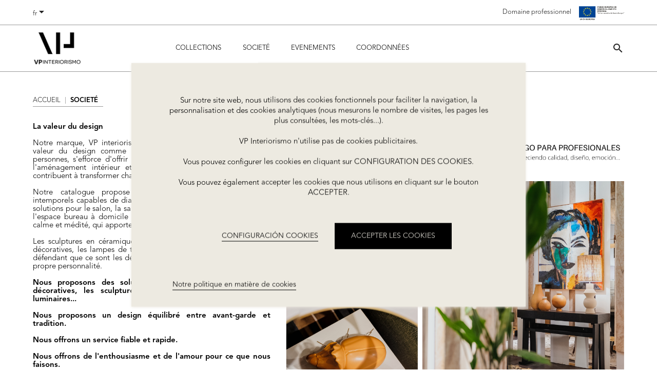

--- FILE ---
content_type: text/html; charset=utf-8
request_url: https://vpinteriorismo.com/fr/content/societe-vpinteriorismo
body_size: 35425
content:
<!doctype html>
<html lang="fr">

  <head>
    
      
  <meta charset="utf-8">


  <meta http-equiv="x-ua-compatible" content="ie=edge">



  <title>Societé</title>
  <meta name="description" content="VP Interiorismo est une entreprise fournisseur d’articles de design et décoration, nous vendons aux professionnels du secteur déco intérieur. Parlons-nous ?">
  <meta name="keywords" content="empresa de diseño de interiores">
      <meta name="robots" content="noindex,nofollow">
    <meta name="p:domain_verify" content="ed17dc44f25f484d68d33289c35e8b8a" />
    
        



  <meta name="viewport" content="width=device-width, initial-scale=1">



  <link rel="icon" type="image/vnd.microsoft.icon" href="/img/favicon.ico?1619703427">
  <link rel="shortcut icon" type="image/x-icon" href="/img/favicon.ico?1619703427">



    <link rel="stylesheet" href="https://vpinteriorismo.com/themes/amodo/assets/cache/theme-fc1a8f.css?v=2" type="text/css" media="all">




  


  <script type="text/javascript">
        var lgcookieslaw_cookie_name = "__lglaw";
        var lgcookieslaw_session_time = "31536000";
        var prestashop = {"cart":{"products":[],"totals":{"total":{"type":"total","label":"Total","amount":0,"value":"0,00\u00a0\u20ac"},"total_including_tax":{"type":"total","label":"Total TTC","amount":0,"value":"0,00\u00a0\u20ac"},"total_excluding_tax":{"type":"total","label":"Total HT :","amount":0,"value":"0,00\u00a0\u20ac"}},"subtotals":{"products":{"type":"products","label":"Sous-total","amount":0,"value":"0,00\u00a0\u20ac"},"discounts":null,"shipping":{"type":"shipping","label":"Livraison","amount":0,"value":"gratuit"},"tax":null},"products_count":0,"summary_string":"0 articles","labels":{"tax_short":"TTC","tax_long":"(TTC)"},"id_address_delivery":0,"id_address_invoice":0,"is_virtual":false,"vouchers":{"allowed":0,"added":[]},"discounts":[],"minimalPurchase":0,"minimalPurchaseRequired":""},"currency":{"name":"euro","iso_code":"EUR","iso_code_num":"978","sign":"\u20ac"},"customer":{"lastname":null,"firstname":null,"email":null,"last_passwd_gen":null,"over_price":0,"birthday":null,"newsletter":null,"newsletter_date_add":null,"ip_registration_newsletter":null,"optin":null,"website":null,"company":null,"phone":"","address":"","cod_emisoft":"","nif":"","sepa":"","province":"","poblation":"","postal_code":"","iban":"","surcharge":"","payment":"","siret":null,"ape":null,"outstanding_allow_amount":0,"max_payment_days":0,"note":null,"is_guest":0,"id_shop":null,"id_shop_group":null,"id_default_group":1,"date_add":null,"date_upd":null,"reset_password_token":null,"reset_password_validity":null,"id":null,"is_logged":false,"gender":{"type":null,"name":null,"id":null},"risk":{"name":null,"color":null,"percent":null,"id":null},"addresses":[]},"language":{"name":"Fran\u00e7ais (French)","iso_code":"fr","locale":"fr-FR","language_code":"fr-fr","is_rtl":"0","date_format_lite":"d\/m\/Y","date_format_full":"d\/m\/Y H:i:s","id":7},"page":{"title":"","canonical":null,"meta":{"title":"Societ\u00e9","description":"VP Interiorismo est une entreprise fournisseur d\u2019articles de design et d\u00e9coration, nous vendons aux professionnels du secteur d\u00e9co int\u00e9rieur. Parlons-nous ?","keywords":"empresa de dise\u00f1o de interiores","robots":"index"},"page_name":"cms","body_classes":{"lang-fr":true,"lang-rtl":false,"country-ES":true,"currency-EUR":true,"layout-full-width":true,"page-cms":true,"tax-display-enabled":true,"cms-id-4":true},"admin_notifications":[]},"shop":{"name":"VP Interiorismo","email":"info@vpinteriorismo.com","registration_number":"","long":false,"lat":false,"logo":"\/img\/vp-ourense-logo-1619703427.jpg","stores_icon":"\/img\/logo_stores.png","favicon":"\/img\/favicon.ico","favicon_update_time":"1619703427","meta":{"title":"VP Interiorismo | Design et d\u00e9co int\u00e9rieur","description":"D\u00e9coration int\u00e9rieur et D\u00e9coration pour des soci\u00e9t\u00e9s. Le meilleur artisanat et muebles pour des espaces contemporaines uniques. D\u00e9couvrez notre catalogue!"},"address":{"formatted":"VP Interiorismo<br>Parq. Empr. Pereiro de Aguiar, V. comercial, N7.<br>De lunes a viernes de 8:00h a 16:15h<br>32792 Pereiro de Aguiar<br>Espa\u00f1a","address1":"Parq. Empr. Pereiro de Aguiar, V. comercial, N7.","address2":"De lunes a viernes de 8:00h a 16:15h","postcode":"32792","city":"Pereiro de Aguiar","state":"Ourense","country":"Espa\u00f1a"},"phone":"+34 988 259 534","fax":""},"urls":{"base_url":"https:\/\/vpinteriorismo.com\/","current_url":"https:\/\/vpinteriorismo.com\/fr\/content\/societe-vpinteriorismo","shop_domain_url":"https:\/\/vpinteriorismo.com","img_ps_url":"https:\/\/vpinteriorismo.com\/img\/","img_cat_url":"https:\/\/vpinteriorismo.com\/img\/c\/","img_lang_url":"https:\/\/vpinteriorismo.com\/img\/l\/","img_prod_url":"https:\/\/vpinteriorismo.com\/img\/p\/","img_manu_url":"https:\/\/vpinteriorismo.com\/img\/m\/","img_sup_url":"https:\/\/vpinteriorismo.com\/img\/su\/","img_ship_url":"https:\/\/vpinteriorismo.com\/img\/s\/","img_store_url":"https:\/\/vpinteriorismo.com\/img\/st\/","img_col_url":"https:\/\/vpinteriorismo.com\/img\/co\/","img_url":"https:\/\/vpinteriorismo.com\/themes\/amodo\/assets\/img\/","css_url":"https:\/\/vpinteriorismo.com\/themes\/amodo\/assets\/css\/","js_url":"https:\/\/vpinteriorismo.com\/themes\/amodo\/assets\/js\/","pic_url":"https:\/\/vpinteriorismo.com\/upload\/","pages":{"address":"https:\/\/vpinteriorismo.com\/fr\/adresse","addresses":"https:\/\/vpinteriorismo.com\/fr\/adresses","authentication":"https:\/\/vpinteriorismo.com\/fr\/connexion","cart":"https:\/\/vpinteriorismo.com\/fr\/panier","category":"https:\/\/vpinteriorismo.com\/fr\/index.php?controller=category","cms":"https:\/\/vpinteriorismo.com\/fr\/index.php?controller=cms","contact":"https:\/\/vpinteriorismo.com\/fr\/coordonnees","discount":"https:\/\/vpinteriorismo.com\/fr\/reduction","guest_tracking":"https:\/\/vpinteriorismo.com\/fr\/suivi-commande-invite","history":"https:\/\/vpinteriorismo.com\/fr\/historique-commandes","identity":"https:\/\/vpinteriorismo.com\/fr\/identite","index":"https:\/\/vpinteriorismo.com\/fr\/","my_account":"https:\/\/vpinteriorismo.com\/fr\/mon-compte","order_confirmation":"https:\/\/vpinteriorismo.com\/fr\/confirmation-commande","order_detail":"https:\/\/vpinteriorismo.com\/fr\/index.php?controller=order-detail","order_follow":"https:\/\/vpinteriorismo.com\/fr\/suivi-commande","order":"https:\/\/vpinteriorismo.com\/fr\/commande","order_return":"https:\/\/vpinteriorismo.com\/fr\/index.php?controller=order-return","order_slip":"https:\/\/vpinteriorismo.com\/fr\/avoirs","pagenotfound":"https:\/\/vpinteriorismo.com\/fr\/page-introuvable","password":"https:\/\/vpinteriorismo.com\/fr\/recuperation-mot-de-passe","pdf_invoice":"https:\/\/vpinteriorismo.com\/fr\/index.php?controller=pdf-invoice","pdf_order_return":"https:\/\/vpinteriorismo.com\/fr\/index.php?controller=pdf-order-return","pdf_order_slip":"https:\/\/vpinteriorismo.com\/fr\/index.php?controller=pdf-order-slip","prices_drop":"https:\/\/vpinteriorismo.com\/fr\/promotions","product":"https:\/\/vpinteriorismo.com\/fr\/index.php?controller=product","search":"https:\/\/vpinteriorismo.com\/fr\/recherche","sitemap":"https:\/\/vpinteriorismo.com\/fr\/plan du site","stores":"https:\/\/vpinteriorismo.com\/fr\/magasins","supplier":"https:\/\/vpinteriorismo.com\/fr\/fournisseur","register":"https:\/\/vpinteriorismo.com\/fr\/connexion?create_account=1","order_login":"https:\/\/vpinteriorismo.com\/fr\/commande?login=1"},"theme_assets":"\/themes\/amodo\/assets\/","actions":{"logout":"https:\/\/vpinteriorismo.com\/fr\/?mylogout="}},"configuration":{"display_taxes_label":true,"low_quantity_threshold":3,"is_b2b":false,"is_catalog":true,"show_prices":false,"opt_in":{"partner":false},"quantity_discount":{"type":"discount","label":"Remise"},"voucher_enabled":0,"return_enabled":0,"number_of_days_for_return":14},"field_required":[],"breadcrumb":{"links":[{"title":"Accueil","url":"https:\/\/vpinteriorismo.com\/fr\/"},{"title":"Societ\u00e9","url":"https:\/\/vpinteriorismo.com\/fr\/content\/societe-vpinteriorismo"}],"count":2},"link":{"protocol_link":"https:\/\/","protocol_content":"https:\/\/"},"time":1769490449,"static_token":"2df43793d3dbdd759e1e8f9afc0348b5","token":"39a34acc80b869f47c8b34d73a3cc312"};
      </script>




  




    
  </head>

  <body id="cms" class="lang-fr country-es currency-eur layout-full-width page-cms tax-display-enabled cms-id-4">
    
    <!-- Google Tag Manager (noscript) -->
    <noscript><iframe src="https://www.googletagmanager.com/ns.html?id=GTM-PPL4KDZ"
    height="0" width="0" style="display:none;visibility:hidden"></iframe></noscript>
    <!-- End Google Tag Manager (noscript) -->
    

    
      
    

    <main>
      
              

      <header id="header">
        
               <!-- Google Tag Manager (noscript) -->
      <noscript><iframe src="https://www.googletagmanager.com/ns.html?id=GTM-MJJHXRR" height="0" width="0" style="display:none;visibility:hidden"></iframe></noscript>
    <!-- End Google Tag Manager (noscript) -->

  <div class="header-banner">
    <div id="lgcookieslaw_banner" class="lgcookieslaw_banner">
    <div class="lgcookieslaw_message"><p>Sur notre site web, nous utilisons des cookies fonctionnels pour faciliter la navigation, la personnalisation et des cookies analytiques (nous mesurons le nombre de visites, les pages les plus consultées, les mots-clés...).<br /><br />VP Interiorismo n'utilise pas de cookies publicitaires.<br /><br />Vous pouvez configurer les cookies en cliquant sur CONFIGURATION DES COOKIES.<br /><br />Vous pouvez également accepter les cookies que nous utilisons en cliquant sur le bouton ACCEPTER.</p></div>
    <div class="lgcookieslaw_button_container">
        <a class="lgcookieslaw_customize_cookies" onclick="customizeCookies()">CONFIGURACIÓN COOKIES</a>
        <a id="lgcookieslaw_accept" class="lgcookieslaw_btn lgcookieslaw_btn_accept" onclick="closeinfo(true)">ACCEPTER LES COOKIES</a>
    </div>
    <a id="lgcookieslaw_info"  target="_blank"  href="https://vpinteriorismo.com/fr/content/politique-de-cookies" >
        Notre politique en matière de cookies
    </a>
</div>
<div style="display: none;" id="lgcookieslaw-modal">
    <div class="lgcookieslaw-modal-header">
        <img class="logo img-responsive" src="https://vpinteriorismo.com/themes/amodo/assets/img/vp-footer.png" alt="VP Interiorismo">
        <p>CONFIGURACIÓN DE COOKIES</p>
    </div>
    <div class="lgcookieslaw-modal-body">
        <div class="d-table mb-2">
            <div class="lgcookieslaw-section-name">
                <p><b>FUNCIONALES _ estrictamente necesarias<span>activas siempre</span></b></p>
            </div>
            <div class="lgcookieslaw-section-checkbox">
                <label class="lgcookieslaw_switch">
                    <div class="lgcookieslaw_slider_option_left">NO</div>
                    <input type="checkbox" checked="checked" disabled="disabled">
                    <span class="lgcookieslaw_slider lgcookieslaw_slider_checked"></span>
                    <div class="lgcookieslaw_slider_option_right">SÍ</div>
                </label>
            </div>
            
            <div class="lgcookieslaw-section-description">
                <p>Ces cookies sont nécessaires au bon fonctionnement de notre site web et ne peuvent être désactivés sur nos systèmes. Ils sont définis pour répondre aux actions que vous effectuez pour bénéficier des services, comme la connexion, le remplissage de formulaires, la mémorisation des préférences de configuration, ainsi qu'à des fins de sécurité et de prévention des fraudes.</p>
            </div>
        </div>
        <div class="d-table mb-1">
            <div class="lgcookieslaw-section-name">
                ANALÍTICAS
            </div>
            <div class="lgcookieslaw-section-checkbox">
                <label class="lgcookieslaw_switch">
                    <div class="lgcookieslaw_slider_option_left">NO</div>
                    <input type="checkbox" checked="checked" id="lgcookieslaw-cutomization-enabled">
                    <span class="lgcookieslaw_slider lgcookieslaw_slider_checked"></span>
                    <div class="lgcookieslaw_slider_option_right">SÍ</div>
                </label>
            </div>
            <div class="lgcookieslaw-section-description">
                <p>Ces cookies nous aident à analyser l'utilisation que nos utilisateurs font du site web et le nombre de variantes ainsi que l'origine de celles-ci, le navigateur le plus utilisé et le temps qu'ils restent sur chaque page, etc.<br /><br />Grâce à ces données, ils nous aident à connaître les préférences de nos utilisateurs afin que nous puissions travailler à satisfaire leurs besoins dans toute la mesure du possible.<br /><br />Ils peuvent être mis en place <a href="https://vpinteriorismo.dev.amodosoluciones.com/fr/content/politica-de-cookies#terceros">par des tiers</a> dont nous avons ajouté les services à nos pages.</p>
            </div>
        </div>
    </div>
    <div class="lgcookieslaw-modal-footer">
        <div class="w-100 mb-1">
            <button class="btn" id="lgcookieslaw-confirm" onclick="closeinfo(true)">CONFIRMAR MIS PREFERENCIAS</button>
        </div>
         <a  target="_blank"  href="https://vpinteriorismo.com/fr/content/politique-de-cookies" >
            Para m&aacute;s informaci&oacute;n puedes visitar nuestra Pol&iacute;tica de cookies
        </a>
    </div>
</div>

  </div>



  <nav class="header-nav">
    <div class="container m-0">
      <div class="row">
        <div class="hidden-sm-down">
          <div class="col-md-5 col-xs-12">
            <div id="_desktop_language_selector">
  <div class="language-selector-wrapper">
    <span id="language-selector-label" class="hidden-md-up">Langue :</span>
    <div class="language-selector dropdown js-dropdown">
      <button data-toggle="dropdown" class="hidden-sm-down btn-unstyle" aria-haspopup="true" aria-expanded="false" aria-label="Sélecteur de langue">
        <span class="expand-more">fr</span>
        <i class="material-icons expand-more">&#xE5C5;</i>
      </button>
      <ul class="dropdown-menu hidden-sm-down" aria-labelledby="language-selector-label">
                  <li >
            <a href="http://vpinteriorismo.com/es/content/sobre-empresa-vpinteriorismo" class="dropdown-item">es</a>
          </li>
                  <li >
            <a href="http://vpinteriorismo.com/en/content/company" class="dropdown-item">en</a>
          </li>
                  <li  class="current" >
            <a href="http://vpinteriorismo.com/fr/content/societe-vpinteriorismo" class="dropdown-item">fr</a>
          </li>
              </ul>
      <select class="link hidden-md-up" aria-labelledby="language-selector-label">
                  <option value="http://vpinteriorismo.com/es/content/sobre-empresa-vpinteriorismo">es</option>
                  <option value="http://vpinteriorismo.com/en/content/company">en</option>
                  <option value="http://vpinteriorismo.com/fr/content/societe-vpinteriorismo" selected="selected">fr</option>
              </select>
    </div>
  </div>
</div>

          </div>
          <div class="col-md-7 right-nav">
              <div id="_desktop_user_info">
  <div class="user-info">
          <a
        href="https://vpinteriorismo.com/fr/mon-compte"
        title="Identifiez-vous"
        rel="nofollow"
      >
	<span class="hidden-sm-up"><i class="material-icons">account_circle</i></span>
        <span class="hidden-sm-down">Domaine professionnel</span>
      </a>
      </div>
</div>

			  <a href="//vpinteriorismo.com/fr/content/subventions-pour-l-internationalisation" rel="nofollow"><img class="euro" src="https://vpinteriorismo.com//themes/amodo/assets/img/euro.png" alt="Fondo europeo"></a>
          </div>
        </div>
        <div class="hidden-md-up mobile">
          <div class="euro-logo">
            <a href="//vpinteriorismo.com/fr/content/subventions-pour-l-internationalisation" data-depth="0"><img src="https://vpinteriorismo.com//themes/amodo/assets/img/euro.png" style="max-height: 20px; margin-left: 10px" /></a>
          </div>
          <div class="top-logo" id="_mobile_logo"></div>
                    <div id="menu-icon">
            <i class="material-icons d-inline">&#xE5D2;</i>
          </div>
        </div>
      </div>
    </div>
  </nav>



  <div class="header-top">
    <div class="container">
       <div class="flex">
        <div class="hidden-sm-down" id="_desktop_logo">
                            <a href="https://vpinteriorismo.com/">
                  <img class="logo img-responsive" src="/img/vp-ourense-logo-1619703427.jpg" alt="VP Interiorismo">
                </a>
                    </div>
        <div class="position-static hidden-sm-down" id="_desktop_search">
          

<div class="menu js-top-menu position-static hidden-sm-down" id="_desktop_top_menu">
                    <ul class="top-menu" id="top-menu" data-depth="0">
                    <li class="category" id="category-2">
                          <a
                class="dropdown-item"
                href="https://vpinteriorismo.com/fr/" data-depth="0"
                              >
                                  
                                    <span class="float-xs-right hidden-md-up">
                    <span data-target="#top_sub_menu_95721" data-toggle="collapse" class="navbar-toggler collapse-icons">
                      <i class="material-icons add">&#xE313;</i>
                      <i class="material-icons remove">&#xE316;</i>
                    </span>
                  </span>
                                Collections
              </a>
                            <div  class="popover sub-menu js-sub-menu collapse" id="top_sub_menu_95721">
                                <div class="menu-container">
            <ul class="top-menu"  data-depth="1">
                    <li class="category" id="category-5">
                          <a
                class="dropdown-item dropdown-submenu"
                href="https://vpinteriorismo.com/fr/design-en-ceramique" data-depth="1"
                              >
                                DESIGN EN CÉRAMIQUE
              </a>
                          </li>
                    <li class="category" id="category-6">
                          <a
                class="dropdown-item dropdown-submenu"
                href="https://vpinteriorismo.com/fr/sculpture-en-cermique" data-depth="1"
                              >
                                SCULPTURE EN CÉRMIQUE
              </a>
                          </li>
                    <li class="category" id="category-29">
                          <a
                class="dropdown-item dropdown-submenu"
                href="https://vpinteriorismo.com/fr/sculpture-en-metal" data-depth="1"
                              >
                                SCULPTURE EN MÉTAL
              </a>
                          </li>
                    <li class="category" id="category-34">
                          <a
                class="dropdown-item dropdown-submenu"
                href="https://vpinteriorismo.com/fr/collection-de-verre" data-depth="1"
                              >
                                COLLECTION DE VERRE
              </a>
                          </li>
                    <li class="category" id="category-31">
                          <a
                class="dropdown-item dropdown-submenu"
                href="https://vpinteriorismo.com/fr/scupture-en-bois" data-depth="1"
                              >
                                SCUPTURE EN BOIS
              </a>
                          </li>
                    <li class="category" id="category-32">
                          <a
                class="dropdown-item dropdown-submenu"
                href="https://vpinteriorismo.com/fr/collection-textile" data-depth="1"
                              >
                                COLLECTION TEXTILE
              </a>
                          </li>
                    <li class="category" id="category-14">
                          <a
                class="dropdown-item dropdown-submenu"
                href="https://vpinteriorismo.com/fr/lampes" data-depth="1"
                              >
                                LAMPES
              </a>
                          </li>
                    <li class="category" id="category-35">
                          <a
                class="dropdown-item dropdown-submenu"
                href="https://vpinteriorismo.com/fr/mirroirs" data-depth="1"
                              >
                                MIRROIRS
              </a>
                          </li>
                    <li class="category" id="category-13">
                          <a
                class="dropdown-item dropdown-submenu"
                href="https://vpinteriorismo.com/fr/tableaux" data-depth="1"
                              >
                                TABLEAUX
              </a>
                          </li>
                    <li class="category" id="category-15">
                          <a
                class="dropdown-item dropdown-submenu"
                href="https://vpinteriorismo.com/fr/collection-de-sieges" data-depth="1"
                              >
                                COLLECTION DE SIÉGES
              </a>
                          </li>
                    <li class="category" id="category-17">
                          <a
                class="dropdown-item dropdown-submenu"
                href="https://vpinteriorismo.com/fr/meubles" data-depth="1"
                              >
                                MEUBLES
              </a>
                          </li>
                    <li class="category" id="category-4">
                          <a
                class="dropdown-item dropdown-submenu"
                href="https://vpinteriorismo.com/fr/notre-style" data-depth="1"
                              >
                                NOTRE STYLE
              </a>
                          </li>
        		      </ul>
              <div class="menu-images">
          <div class="image">
            <img src="https://vpinteriorismo.com/img/01_VP_INTERIORISMO_MESA_CENTRO_IZQ.webp" />
          </div>
          <div class="image">
            <img src="https://vpinteriorismo.com/img/02_VP_INTERIORISMO_BUTACA_ESTAMPADA_DCHA.webp" />
          </div>
        </div>
      </div>
          
              </div>
                          </li>
                    <li class="cms-page current " id="cms-page-4">
                          <a
                class="dropdown-item"
                href="https://vpinteriorismo.com/fr/content/societe-vpinteriorismo" data-depth="0"
                              >
                                Societé
              </a>
                          </li>
                    <li class="cms-page" id="cms-page-1">
                          <a
                class="dropdown-item"
                href="https://vpinteriorismo.com/fr/content/Evenements" data-depth="0"
                              >
                                Evenements
              </a>
                          </li>
        				  <li class="contact-page" id="page-contact">
            <a class="dropdown-item" href="https://vpinteriorismo.com/fr/coordonnees" data-depth="0">COORDONNÉES</a>
          </li>
		      </ul>
          
    <div class="clearfix"></div>
</div>
<!-- Block search module TOP -->
<div id="search_widget" class="search-widget" data-search-controller-url="//vpinteriorismo.com/fr/recherche">
	<form method="get" action="//vpinteriorismo.com/fr/recherche" class="collapse" id="searchBar">
		<input type="hidden" name="controller" value="search">
		<input type="text" name="s" value="" placeholder="Rechercher" aria-label="Rechercher">
		<button type="submit">
      <span class="hidden-xl-down">Rechercher</span>
		</button>
	</form>
  <a data-toggle="collapse" href="#searchBar" role="button" aria-expanded="false" aria-controls="searchBar">
    <i class="material-icons search">&#xE8B6;</i>
  </a>
</div>
<!-- /Block search module TOP -->

        </div>
      </div>
      <div id="mobile_top_menu_wrapper" class="row hidden-md-up" style="display:none;">
        <div class="js-top-menu-top">
          <div id="_mobile_search"></div>
          <div id="_mobile_user_info"></div>
          <div id="_mobile_cart"></div>
          <div id="_mobile_language_selector"></div>
        </div>
        <div class="js-top-menu mobile" id="_mobile_top_menu"></div>
        <div class="js-top-menu-bottom">
          <div id="_mobile_currency_selector"></div>
          <div id="_mobile_contact_link"></div>
        </div>
      </div>
    </div>
  </div>
  
 
        
      </header>

      
        
<aside id="notifications">
  <div class="container">
    
    
    
      </div>
</aside>
      

      <section id="wrapper">
        
        <div class="container">
          
            <nav data-depth="2" class="breadcrumb hidden-sm-down">
  <ol itemscope itemtype="http://schema.org/BreadcrumbList">
    
              
          <li itemprop="itemListElement" itemscope itemtype="http://schema.org/ListItem">
                          <a itemprop="item" href="https://vpinteriorismo.com/fr/">
                <span itemprop="name">Accueil</span>
              </a>
                        <meta itemprop="position" content="1">
          </li>
        
              
          <li itemprop="itemListElement" itemscope itemtype="http://schema.org/ListItem">
                        <h1 itemprop="name">Societé</h1>
                        <meta itemprop="position" content="2">
          </li>
        
          
  </ol>
</nav>
          

          <div class="row">
            

            
  <div id="content-wrapper" class="col-xs-12">
    
    

  <section id="main">

    
  <section id="content" class="page-content page-cms page-cms-4">

    
      <div class="row">
<div class="col-md-12 col-lg-5">
<p style="text-align: justify;"><strong>La valeur du design<br /></strong></p>
<p style="text-align: justify;">Notre marque, VP interiorismo, guidée par notre conviction de la valeur du design comme outil d'amélioration du bien-être des personnes, s'efforce d'offrir aux professionnels de l'architecture, de l'aménagement intérieur et de la décoration des éléments qui contribuent à transformer chaque espace en une histoire.</p>
<p style="text-align: justify;">Notre catalogue propose des éléments de mobilier design intemporels capables de dialoguer avec différents styles, offrant des solutions pour le salon, la salle à manger familiale, le coin lecture ou l'espace bureau à domicile tant recherché, toujours avec un design calme et médité, qui apporte style et chaleur à un espace.</p>
<p style="text-align: justify;">Les sculptures en céramique et en métal, les tableaux, les pièces décoratives, les lampes de table... sont l'âme de notre marque, en défendant que ce sont les détails qui aident chaque lieu à refléter sa propre personnalité.</p>
<p style="text-align: justify;"><strong>Nous proposons des solutions pour le mobilier, les pièces décoratives, les sculptures, les peintures, les textiles, les luminaires...</strong></p>
<p style="text-align: justify;"><strong>Nous proposons un design équilibré entre avant-garde et tradition.</strong></p>
<p style="text-align: justify;"><strong>Nous offrons un service fiable et rapide.</strong></p>
<p style="text-align: justify;"><strong>Nous offrons de l'enthousiasme et de l'amour pour ce que nous faisons.</strong></p>
<p style="text-align: justify;"><strong>Consolidée sur le marché national et engagée dans un projet international.</strong></p>
<div style="text-align: center;">
<p style="font-family: 'Limelight',cursive; font-size: 1.3rem;">Pouvons-nous vous aider ?</p>
<a href="https://vpinteriorismo.com/es/contacto" class="btn btn-tertiary"> Contact </a></div>
</div>
<div class="col-md-12 col-lg-7 imgempresaresponsive"><img src="https://vpinteriorismo.com/img/cms/FOTO_EMPRESA.png" /></div>
</div>
    

    
      
    

    
      
    

  </section>


    
      <footer class="page-footer">
        
          <!-- Footer content -->
        
      </footer>
    

  </section>


    
  </div>


            
          </div>
        </div>
        
      </section>

      <footer id="footer">
        
          <div class="footer-container-2">
  <div class="container">
      <div class="row d-flex justify-content-center align-items-center">
      <div class="row d-flex justify-content-center align-items-center mt-3 logoskitfooter">
        <img class="mt-5 imgLogoDigi" src="https://vpinteriorismo.com/themes/amodo/assets/img/low_digitl.webp" alt="LogoKit" style="">
      </div>
  </div>
</div>
 
<div class="footer-container">
  <div class="container">
    <div class="flex justify-content-between align-items-center">
      <div class="flex footertop">
        <a href="https://vpinteriorismo.com/" class="logofooter">
          <img class="logo img-responsive" src="https://vpinteriorismo.com/themes/amodo/assets/img/vp-footer.png" alt="VP Interiorismo">
        </a>
        <div class="flex flex-column justify-content-start">
          
            
<div id="accordion">
  <div class="block-contact links wrapper" id="acordeonuno">
    <p class="h4 text-uppercase block-contact-title collapsed" data-toggle="collapse" data-target="#contacta" aria-expanded="false" aria-controls="contacta">Informations</p>
    <div id="contacta" class="collapse" aria-labelledby="acordeonuno" data-parent="#accordion">
              +34 988 259 534 | 
                          <a href="mailto:'|cat:$contact_infos.email|cat:'" class="dropdown">info@vpinteriorismo.com</a>
            <br/>
      Parq. Empr. Pereiro de Aguiar, V. comercial, N7.<br/>
      32792 Pereiro de Aguiar
      <br/>
      <br/>
    </div>
  </div>      <div class="wrapper" id="Serviceclientèleuno">
      <p class="h4 text-uppercase block-contact-title collapsed" data-toggle="collapse" data-target="#Serviceclientèle" aria-expanded="false" aria-controls="Serviceclientèle">Service clientèle</p>
      <div id="Serviceclientèle" class="collapse" aria-labelledby="Serviceclientèleuno" data-parent="#accordion">
        <ul id="footer_sub_menu_">
                      <li>
              <a
                  id="link-cms-page-7-3"
                  class="cms-page-link"
                  href="https://vpinteriorismo.com/fr/content/service-apres-vente"
                  title=""
                  rel="nofollow"
                                >
                Service après-vente
              </a>
            </li>
                      <li>
              <a
                  id="link-cms-page-8-3"
                  class="cms-page-link"
                  href="https://vpinteriorismo.com/fr/content/guide-d-achat"
                  title=""
                  rel="nofollow"
                                >
                Guide d&#039;achat
              </a>
            </li>
                      <li>
              <a
                  id="link-custom-page-Coordonnées-3"
                  class="custom-page-link"
                  href="https://vpinteriorismo.com/es/contacto"
                  title=""
                  rel="nofollow"
                                >
                Coordonnées
              </a>
            </li>
                  </ul>
      </div>
    </div>
      <div class="wrapper" id="Notresitewebuno">
      <p class="h4 text-uppercase block-contact-title collapsed" data-toggle="collapse" data-target="#Notresiteweb" aria-expanded="false" aria-controls="Notresiteweb">Notre site web</p>
      <div id="Notresiteweb" class="collapse" aria-labelledby="Notresitewebuno" data-parent="#accordion">
        <ul id="footer_sub_menu_">
                      <li>
              <a
                  id="link-cms-page-2-2"
                  class="cms-page-link"
                  href="https://vpinteriorismo.com/fr/content/avis-legal"
                  title="Avis légal"
                  rel="nofollow"
                                >
                Avis légal
              </a>
            </li>
                      <li>
              <a
                  id="link-cms-page-3-2"
                  class="cms-page-link"
                  href="https://vpinteriorismo.com/fr/content/protection-des-donnees"
                  title=""
                  rel="nofollow"
                                >
                Protection des données
              </a>
            </li>
                      <li>
              <a
                  id="link-cms-page-10-2"
                  class="cms-page-link"
                  href="https://vpinteriorismo.com/fr/content/politique-de-cookies"
                  title=""
                  rel="nofollow"
                                >
                Politique de cookies
              </a>
            </li>
                  </ul>
      </div>
    </div>
  </div>

          
          
            
  <div class="block-social wrapper">
    <ul style="margin-bottom:0">
              <li class="facebook"><a href="https://www.facebook.com/vpinteriorismo" target="_blank" rel="nofollow"></a></li>
              <li class="instagram"><a href="https://www.instagram.com/vpinteriorismo_/" target="_blank" rel="nofollow"></a></li>
              <li class="linkedin"><a href="https://es.linkedin.com/company/vpinteriorismo" target="_blank" rel="nofollow"></a></li>
    </ul>
  </div>


          
        </div>
      </div>
      <div class="wrapper">
        <img class="xunta" src="https://vpinteriorismo.com/themes/amodo/assets/img/logospie.webp" alt="Igape">
        <p class="text-sm-center" style="margin-bottom:0">
          
          <span>
            © 2026 - VPOurense
          </span>
          
        </p>
      </div>
    </div>
    <div class="row">
      
        
      
    </div>
  </div>
</div>


<script type="application/ld+json">
{
  "@context": "http://schema.org",
  "@type": "WebSite",
  "url": "https://vpinteriorismo.com/",
  "potentialAction": {
    "@type": "SearchAction",
    "target": "https://vpinteriorismo.com/fr/recherche?s={search_term_string}",
    "query ": "required",
    "query-input": "required name=search_term_string"
  }
}
</script>
<script type="application/ld+json">
{
  "@context": "http://schema.org",
  "@type": "Organization",
  "name": "VP Interiorismo",
  "description": "Décoration intérieur et Décoration pour des sociétés. Le meilleur artisanat et muebles pour des espaces contemporaines uniques. Découvrez notre catalogue!",
  "url": "https://vpinteriorismo.com/",
  "logo": "/img/vp-ourense-logo-1619703427.jpg",
  "address": {
    "@type": "PostalAddress",
    "streetAddress": "Parq. Empr. Pereiro de Aguiar, V. comercial, N7.",
    "addressLocality": "Pereiro de Aguiar",
    "addressRegion": "Ourense",
    "postalCode": "32792",
    "addressCountry": "España"
  },
  "contactPoint": [
    {
      "@type": "ContactPoint",
      "telephone": "+34 988 259 534",
      "contactType": "customer service",
      "url": "https://vpinteriorismo.com/fr/coordonnees",
      "email": "info@vpinteriorismo.com"
    }
  ]
}
</script>
        
      </footer>

    </main>

    
      
  <script type="text/javascript" src="https://vpinteriorismo.com/themes/amodo/assets/cache/bottom-08fadf.js" ></script>



    

    
      
    
  </body>

</html>